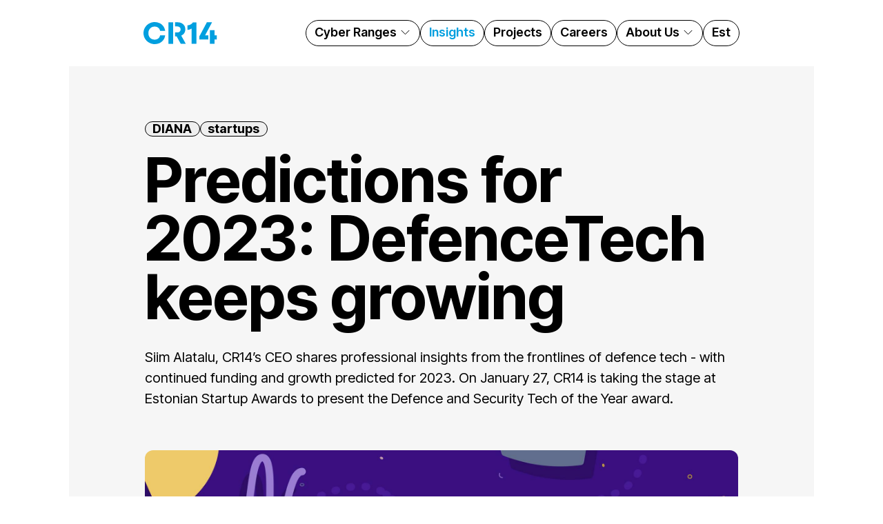

--- FILE ---
content_type: text/html; charset=utf-8
request_url: https://www.cr14.ee/insights/cr14%E2%80%99s-predictions-for-2023-defencetech-keeps-growing/
body_size: 10009
content:
<!DOCTYPE html><html><head><meta charSet="utf-8"/><meta http-equiv="x-ua-compatible" content="ie=edge"/><meta name="viewport" content="width=device-width, initial-scale=1, shrink-to-fit=no"/><meta name="generator" content="Gatsby 5.15.0"/><meta name="theme-color" content="#009fdf"/><meta name="description" content="We are cyberrangers" data-gatsby-head="true"/><meta name="image" content="https://www.cr14.eeimages/CR14.png" data-gatsby-head="true"/><style data-href="/styles.4b068330229b36374869.css" data-identity="gatsby-global-css">@import url(https://fonts.googleapis.com/css2?family=Inter+Tight:wght@400;600;700&display=swap);*,:after,:before{--tw-border-spacing-x:0;--tw-border-spacing-y:0;--tw-translate-x:0;--tw-translate-y:0;--tw-rotate:0;--tw-skew-x:0;--tw-skew-y:0;--tw-scale-x:1;--tw-scale-y:1;--tw-pan-x: ;--tw-pan-y: ;--tw-pinch-zoom: ;--tw-scroll-snap-strictness:proximity;--tw-gradient-from-position: ;--tw-gradient-via-position: ;--tw-gradient-to-position: ;--tw-ordinal: ;--tw-slashed-zero: ;--tw-numeric-figure: ;--tw-numeric-spacing: ;--tw-numeric-fraction: ;--tw-ring-inset: ;--tw-ring-offset-width:0px;--tw-ring-offset-color:#fff;--tw-ring-color:rgba(59,130,246,.5);--tw-ring-offset-shadow:0 0 #0000;--tw-ring-shadow:0 0 #0000;--tw-shadow:0 0 #0000;--tw-shadow-colored:0 0 #0000;--tw-blur: ;--tw-brightness: ;--tw-contrast: ;--tw-grayscale: ;--tw-hue-rotate: ;--tw-invert: ;--tw-saturate: ;--tw-sepia: ;--tw-drop-shadow: ;--tw-backdrop-blur: ;--tw-backdrop-brightness: ;--tw-backdrop-contrast: ;--tw-backdrop-grayscale: ;--tw-backdrop-hue-rotate: ;--tw-backdrop-invert: ;--tw-backdrop-opacity: ;--tw-backdrop-saturate: ;--tw-backdrop-sepia: ;--tw-contain-size: ;--tw-contain-layout: ;--tw-contain-paint: ;--tw-contain-style: }::backdrop{--tw-border-spacing-x:0;--tw-border-spacing-y:0;--tw-translate-x:0;--tw-translate-y:0;--tw-rotate:0;--tw-skew-x:0;--tw-skew-y:0;--tw-scale-x:1;--tw-scale-y:1;--tw-pan-x: ;--tw-pan-y: ;--tw-pinch-zoom: ;--tw-scroll-snap-strictness:proximity;--tw-gradient-from-position: ;--tw-gradient-via-position: ;--tw-gradient-to-position: ;--tw-ordinal: ;--tw-slashed-zero: ;--tw-numeric-figure: ;--tw-numeric-spacing: ;--tw-numeric-fraction: ;--tw-ring-inset: ;--tw-ring-offset-width:0px;--tw-ring-offset-color:#fff;--tw-ring-color:rgba(59,130,246,.5);--tw-ring-offset-shadow:0 0 #0000;--tw-ring-shadow:0 0 #0000;--tw-shadow:0 0 #0000;--tw-shadow-colored:0 0 #0000;--tw-blur: ;--tw-brightness: ;--tw-contrast: ;--tw-grayscale: ;--tw-hue-rotate: ;--tw-invert: ;--tw-saturate: ;--tw-sepia: ;--tw-drop-shadow: ;--tw-backdrop-blur: ;--tw-backdrop-brightness: ;--tw-backdrop-contrast: ;--tw-backdrop-grayscale: ;--tw-backdrop-hue-rotate: ;--tw-backdrop-invert: ;--tw-backdrop-opacity: ;--tw-backdrop-saturate: ;--tw-backdrop-sepia: ;--tw-contain-size: ;--tw-contain-layout: ;--tw-contain-paint: ;--tw-contain-style: }/*
! tailwindcss v3.4.17 | MIT License | https://tailwindcss.com
*/*,:after,:before{border:0 solid #e5e7eb;box-sizing:border-box}:after,:before{--tw-content:""}:host,html{-webkit-text-size-adjust:100%;font-feature-settings:normal;-webkit-tap-highlight-color:transparent;font-family:ui-sans-serif,system-ui,sans-serif,Apple Color Emoji,Segoe UI Emoji,Segoe UI Symbol,Noto Color Emoji;font-variation-settings:normal;line-height:1.5;-moz-tab-size:4;-o-tab-size:4;tab-size:4}body{line-height:inherit;margin:0}hr{border-top-width:1px;color:inherit;height:0}abbr:where([title]){-webkit-text-decoration:underline dotted;text-decoration:underline dotted}h1,h2,h3,h4,h5,h6{font-size:inherit;font-weight:inherit}a{color:inherit;text-decoration:inherit}b,strong{font-weight:bolder}code,kbd,pre,samp{font-feature-settings:normal;font-family:ui-monospace,SFMono-Regular,Menlo,Monaco,Consolas,Liberation Mono,Courier New,monospace;font-size:1em;font-variation-settings:normal}small{font-size:80%}sub,sup{font-size:75%;line-height:0;position:relative;vertical-align:baseline}sub{bottom:-.25em}sup{top:-.5em}table{border-collapse:collapse;border-color:inherit;text-indent:0}button,input,optgroup,select,textarea{font-feature-settings:inherit;color:inherit;font-family:inherit;font-size:100%;font-variation-settings:inherit;font-weight:inherit;letter-spacing:inherit;line-height:inherit;margin:0;padding:0}button,select{text-transform:none}button,input:where([type=button]),input:where([type=reset]),input:where([type=submit]){-webkit-appearance:button;background-color:transparent;background-image:none}:-moz-focusring{outline:auto}:-moz-ui-invalid{box-shadow:none}progress{vertical-align:baseline}::-webkit-inner-spin-button,::-webkit-outer-spin-button{height:auto}[type=search]{-webkit-appearance:textfield;outline-offset:-2px}::-webkit-search-decoration{-webkit-appearance:none}::-webkit-file-upload-button{-webkit-appearance:button;font:inherit}summary{display:list-item}blockquote,dd,dl,figure,h1,h2,h3,h4,h5,h6,hr,p,pre{margin:0}fieldset{margin:0}fieldset,legend{padding:0}menu,ol,ul{list-style:none;margin:0;padding:0}dialog{padding:0}textarea{resize:vertical}input::-moz-placeholder,textarea::-moz-placeholder{color:#9ca3af;opacity:1}input::placeholder,textarea::placeholder{color:#9ca3af;opacity:1}[role=button],button{cursor:pointer}:disabled{cursor:default}audio,canvas,embed,iframe,img,object,svg,video{display:block;vertical-align:middle}img,video{height:auto;max-width:100%}[hidden]:where(:not([hidden=until-found])){display:none}html{color:#fff;font-family:Inter Tight,system-ui,sans-serif}a{color:#009fdf;text-decoration-line:underline}button,h1,h2,h3,h4,h5,h6{font-weight:700}h1{font-size:40px;line-height:40px}h2{font-size:34px;line-height:34px}h3{font-size:28px;line-height:28px}h4{font-size:22px;line-height:22px}a,p,ul{font-size:16px;line-height:24px}ul{list-style:none}ul li{background:url([data-uri]) no-repeat 0 0;background-position:0 .625rem;margin-left:1rem;padding:0 0 .2rem 1.5rem}ol{counter-reset:item}li{display:block}ol li:before{color:#009fdf;content:counters(item,".") " ";counter-increment:item;font-size:1rem;font-weight:700;line-height:1.5rem;padding:1.5rem}table{border-collapse:separate;border-spacing:0;text-align:left}table th{background:#009fdf;color:#fff;font-weight:700}table th,table tr td{height:51px;padding-left:1rem;padding-right:10rem}table tr td:first-child{padding-right:20rem}table td+td{border-left:2px solid #000}table tr:nth-child(odd){background-color:#f7f7f7}table tr:nth-child(2n){background-color:#d5d5d5}table th:first-child{border-top-left-radius:10px}table th:last-child{border-top-right-radius:10px}table tr:last-child td:first-child{border-bottom-left-radius:10px}table tr:last-child td:last-child{border-bottom-right-radius:10px}@media (min-width:768px){h1{font-size:66px;line-height:66px}h2{font-size:44px;line-height:44px}h3{font-size:30px;line-height:30px}}@media (min-width:1024px){h1{font-size:90px;line-height:85px}h2{font-size:60px;line-height:60px}h3{font-size:40px;line-height:40px}h4{font-size:30px}h4,p,ul{line-height:30px}p,ul{font-size:20px}}:where(p,h1,h2,h3,h4,h5,h6){hyphens:auto;overflow-wrap:break-word}:where(pre,code){hyphens:none;overflow-wrap:normal;word-break:normal}button.tag,span.tag{align-items:center;border:1px solid #000;border-radius:51px;display:flex;font-size:14px;font-weight:700;height:1.35rem;line-height:14px;padding:2px .65rem}.btn,button.tag,span.tag{width:-moz-fit-content;width:fit-content}.btn{background-color:#009fdf;border-radius:1.5rem;color:#000;font-size:16px;height:2.625rem;line-height:16px;padding:.75rem 1.25rem .875rem}.btn,.tag{white-space:nowrap}span.tag.footer{border-color:#fff;border-width:0;font-size:24px}span.tag.footer.left{padding-left:0}span.tag.footer.right{padding-right:0}button.tag{padding-bottom:0;padding-top:0}button.tag.active{background-color:#009fdf}div.card{border:1px solid hsla(0,0%,100%,.5);border-radius:10px;padding:1.875rem 1.25rem}@media (min-width:1024px){div.card{min-height:42.5rem;padding:3.75rem}}button.main{background-color:#009fdf;color:#000}button.main.black{background-color:#000;color:#fff}a.button{background-color:#009fdf;border-radius:2rem;display:inline-block;gap:.625rem;padding:.75rem 1.25rem .875rem}a.button,a.pagination,div.pointer{color:#000;font-size:16px;height:2.625rem;line-height:16px;text-decoration:none}a.pagination,div.pointer{align-items:center;border:1px solid #000;border-radius:50%;display:flex;justify-content:center;width:2.625rem}a.pagination.points{border:none;cursor:default;pointer-events:none}a.pagination.selected,div.pointer.selected{background-color:#009fdf;border:none}a.button:hover,button.main:hover,button.tag:hover{background-color:#40b2e0}.carousel-indicators button.bg-black{background-color:#000}a.button.black,button.blackwhite{background-color:#000;color:#fff}a.button.black:hover,button.blackwhite:hover{background-color:#444}a.black-arrow{background:url([data-uri]) no-repeat,#000;background-position:50%;background-repeat:no-repeat;border-radius:50%;color:#fff;height:3.125rem;text-decoration:none;transform:rotate(90deg);transition:.2s ease-in-out;width:3.125rem}@media (min-width:1024px){button.arrow{border:.05rem solid #000;height:2rem;width:2rem}a.button{font-size:20px;gap:.5rem;line-height:20px;padding:.7rem 1.2rem .8rem}a.pagination{height:3rem;width:3rem}a.black-arrow{height:2.625rem;width:2.625rem}button.tag,span.tag{font-size:18px;line-height:18px}}.static{position:static}.fixed{position:fixed}.absolute{position:absolute}.relative{position:relative}.inset-0{inset:0}.bottom-0{bottom:0}.left-0{left:0}.left-\[1\.25rem\]{left:1.25rem}.right-0{right:0}.right-\[1\.25rem\]{right:1.25rem}.top-0{top:0}.top-\[1\.25rem\]{top:1.25rem}.top-\[4rem\]{top:4rem}.-z-10{z-index:-10}.-z-50{z-index:-50}.z-0{z-index:0}.z-20{z-index:20}.z-30{z-index:30}.z-40{z-index:40}.z-50{z-index:50}.z-\[-1\]{z-index:-1}.col-span-2{grid-column:span 2/span 2}.float-left{float:left}.m-\[0\.8rem\]{margin:.8rem}.m-\[2rem\]{margin:2rem}.my-0{margin-bottom:0;margin-top:0}.my-\[5\.625rem\]{margin-bottom:5.625rem;margin-top:5.625rem}.-mb-4{margin-bottom:-1rem}.mb-8{margin-bottom:2rem}.mb-\[0\2c 875rem\]{margin-bottom:0,875rem}.mb-\[0\.875rem\]{margin-bottom:.875rem}.mb-\[2\.125rem\]{margin-bottom:2.125rem}.mb-\[3\.75rem\]{margin-bottom:3.75rem}.mb-\[8\.75rem\]{margin-bottom:8.75rem}.mt-\[0\.375rem\]{margin-top:.375rem}.mt-\[1\.125rem\]{margin-top:1.125rem}.mt-\[1\.25rem\]{margin-top:1.25rem}.mt-\[1\.5rem\]{margin-top:1.5rem}.mt-\[1\.75rem\]{margin-top:1.75rem}.mt-\[1\.875rem\]{margin-top:1.875rem}.mt-\[1rem\]{margin-top:1rem}.mt-\[2rem\]{margin-top:2rem}.mt-\[3\.125rem\]{margin-top:3.125rem}.mt-\[3\.75rem\]{margin-top:3.75rem}.mt-\[5\.125rem\]{margin-top:5.125rem}.mt-\[5\.625rem\]{margin-top:5.625rem}.block{display:block}.flex{display:flex}.grid{display:grid}.hidden{display:none}.aspect-\[9\/12\]{aspect-ratio:9/12}.aspect-\[9\/16\]{aspect-ratio:9/16}.aspect-\[9\/8\]{aspect-ratio:9/8}.aspect-square{aspect-ratio:1/1}.aspect-video{aspect-ratio:16/9}.h-\[0\.063rem\]{height:.063rem}.h-\[100\%\]{height:100%}.h-\[2\.625rem\]{height:2.625rem}.h-\[26\.25rem\]{height:26.25rem}.h-\[3\.375rem\]{height:3.375rem}.h-\[3rem\]{height:3rem}.h-\[5\.125rem\]{height:5.125rem}.h-auto{height:auto}.h-full{height:100%}.max-h-\[16rem\]{max-height:16rem}.min-h-\[20px\]{min-height:20px}.min-h-\[20vh\]{min-height:20vh}.min-h-\[3\.5rem\]{min-height:3.5rem}.min-h-full{min-height:100%}.w-\[100\%\]{width:100%}.w-\[2\.625rem\]{width:2.625rem}.w-auto{width:auto}.w-full{width:100%}.min-w-\[100vw\]{min-width:100vw}.min-w-\[20px\]{min-width:20px}.min-w-\[7rem\]{min-width:7rem}.min-w-full{min-width:100%}.max-w-\[53\.75rem\]{max-width:53.75rem}.max-w-\[85rem\]{max-width:85rem}.basis-1\/2{flex-basis:50%}.basis-1\/3{flex-basis:33.333333%}.basis-1\/4{flex-basis:25%}.basis-2\/3{flex-basis:66.666667%}.basis-3\/4{flex-basis:75%}.-rotate-90{--tw-rotate:-90deg}.-rotate-90,.rotate-180{transform:translate(var(--tw-translate-x),var(--tw-translate-y)) rotate(var(--tw-rotate)) skewX(var(--tw-skew-x)) skewY(var(--tw-skew-y)) scaleX(var(--tw-scale-x)) scaleY(var(--tw-scale-y))}.rotate-180{--tw-rotate:180deg}.rotate-90{--tw-rotate:90deg}.rotate-90,.transform{transform:translate(var(--tw-translate-x),var(--tw-translate-y)) rotate(var(--tw-rotate)) skewX(var(--tw-skew-x)) skewY(var(--tw-skew-y)) scaleX(var(--tw-scale-x)) scaleY(var(--tw-scale-y))}@keyframes bounce{0%,to{animation-timing-function:cubic-bezier(.8,0,1,1);transform:translateY(-25%)}50%{animation-timing-function:cubic-bezier(0,0,.2,1);transform:none}}.animate-bounce{animation:bounce 1s infinite}.grid-cols-1{grid-template-columns:repeat(1,minmax(0,1fr))}.grid-cols-2{grid-template-columns:repeat(2,minmax(0,1fr))}.grid-cols-4{grid-template-columns:repeat(4,minmax(0,1fr))}.flex-row{flex-direction:row}.flex-col{flex-direction:column}.flex-wrap{flex-wrap:wrap}.items-start{align-items:flex-start}.items-end{align-items:flex-end}.items-center{align-items:center}.items-stretch{align-items:stretch}.justify-start{justify-content:flex-start}.justify-end{justify-content:flex-end}.justify-center{justify-content:center}.justify-between{justify-content:space-between}.gap-2{gap:.5rem}.gap-4{gap:1rem}.gap-\[0\.5rem\]{gap:.5rem}.gap-\[0\.625rem\]{gap:.625rem}.gap-\[0\.75rem\]{gap:.75rem}.gap-\[1\.25rem\]{gap:1.25rem}.gap-\[1\.875rem\]{gap:1.875rem}.gap-\[2\.5rem\]{gap:2.5rem}.gap-\[2rem\]{gap:2rem}.gap-\[3\.575rem\]{gap:3.575rem}.gap-\[5rem\]{gap:5rem}.gap-y-2{row-gap:.5rem}.space-x-5>:not([hidden])~:not([hidden]){--tw-space-x-reverse:0;margin-left:calc(1.25rem*(1 - var(--tw-space-x-reverse)));margin-right:calc(1.25rem*var(--tw-space-x-reverse))}.space-y-4>:not([hidden])~:not([hidden]){--tw-space-y-reverse:0;margin-bottom:calc(1rem*var(--tw-space-y-reverse));margin-top:calc(1rem*(1 - var(--tw-space-y-reverse)))}.self-start{align-self:flex-start}.self-center{align-self:center}.overflow-hidden{overflow:hidden}.overflow-x-auto{overflow-x:auto}.overflow-y-auto{overflow-y:auto}.overscroll-contain{overscroll-behavior:contain}.whitespace-nowrap{white-space:nowrap}.rounded-\[0\.375rem\]{border-radius:.375rem}.rounded-\[10px\]{border-radius:10px}.rounded-\[50\%\]{border-radius:50%}.rounded-full{border-radius:9999px}.rounded-lg{border-radius:.5rem}.rounded-xl{border-radius:.75rem}.rounded-b-\[0\.625rem\]{border-bottom-left-radius:.625rem;border-bottom-right-radius:.625rem}.border{border-width:1px}.border-\[0\.125rem\]{border-width:.125rem}.border-solid{border-style:solid}.border-none{border-style:none}.border-black{--tw-border-opacity:1;border-color:rgb(0 0 0/var(--tw-border-opacity,1))}.border-white\/\[\.33\]{border-color:hsla(0,0%,100%,.33)}.bg-background{--tw-bg-opacity:1;background-color:rgb(246 246 246/var(--tw-bg-opacity,1))}.bg-black{--tw-bg-opacity:1;background-color:rgb(0 0 0/var(--tw-bg-opacity,1))}.bg-primary{--tw-bg-opacity:1;background-color:rgb(0 159 223/var(--tw-bg-opacity,1))}.bg-transparent{background-color:transparent}.bg-white{--tw-bg-opacity:1;background-color:rgb(255 255 255/var(--tw-bg-opacity,1))}.bg-white\/40{background-color:hsla(0,0%,100%,.4)}.bg-\[url\(\"\.\.\/images\/button-arrow\.svg\"\)\]{background-image:url([data-uri])}.bg-\[url\(\"\.\.\/images\/footer\.webp\"\)\]{background-image:url(/static/footer-f43ab34c1b58e29ae9f4d1d0655c84c3.webp)}.bg-\[url\(\"\.\.\/images\/ranges-mobile-landing\.png\"\)\]{background-image:url(/static/ranges-mobile-landing-10045af8d1bd4ac48560a0e293dd25a2.png)}.bg-\[url\(\'\.\.\/images\/document\.svg\'\)\]{background-image:url([data-uri])}.bg-\[url\(\'\.\.\/images\/menu-icon\.svg\'\)\]{background-image:url([data-uri])}.bg-\[url\(\'\.\.\/images\/remove\.svg\'\)\]{background-image:url([data-uri])}.bg-\[url\(\'\.\.\/images\/tag-arrow\.svg\'\)\]{background-image:url([data-uri])}.bg-gradient-to-b{background-image:linear-gradient(to bottom,var(--tw-gradient-stops))}.bg-gradient-to-br{background-image:linear-gradient(to bottom right,var(--tw-gradient-stops))}.bg-gradient-to-r{background-image:linear-gradient(to right,var(--tw-gradient-stops))}.bg-gradient-to-t{background-image:linear-gradient(to top,var(--tw-gradient-stops))}.bg-gradient-to-tr{background-image:linear-gradient(to top right,var(--tw-gradient-stops))}.from-black{--tw-gradient-from:#000 var(--tw-gradient-from-position);--tw-gradient-to:transparent var(--tw-gradient-to-position);--tw-gradient-stops:var(--tw-gradient-from),var(--tw-gradient-to)}.from-classified-cr{--tw-gradient-from:#cd3b18 var(--tw-gradient-from-position);--tw-gradient-to:rgba(205,59,24,0) var(--tw-gradient-to-position);--tw-gradient-stops:var(--tw-gradient-from),var(--tw-gradient-to)}.from-national-cr{--tw-gradient-from:#009fdf var(--tw-gradient-from-position);--tw-gradient-to:rgba(0,159,223,0) var(--tw-gradient-to-position);--tw-gradient-stops:var(--tw-gradient-from),var(--tw-gradient-to)}.from-nato-cr{--tw-gradient-from:#172179 var(--tw-gradient-from-position);--tw-gradient-to:rgba(23,33,121,0) var(--tw-gradient-to-position);--tw-gradient-stops:var(--tw-gradient-from),var(--tw-gradient-to)}.from-open-cr{--tw-gradient-from:#20d296 var(--tw-gradient-from-position);--tw-gradient-to:rgba(32,210,150,0) var(--tw-gradient-to-position);--tw-gradient-stops:var(--tw-gradient-from),var(--tw-gradient-to)}.from-primary{--tw-gradient-from:#009fdf var(--tw-gradient-from-position);--tw-gradient-to:rgba(0,159,223,0) var(--tw-gradient-to-position);--tw-gradient-stops:var(--tw-gradient-from),var(--tw-gradient-to)}.from-40\%{--tw-gradient-from-position:40%}.via-transparent{--tw-gradient-to:transparent var(--tw-gradient-to-position);--tw-gradient-stops:var(--tw-gradient-from),transparent var(--tw-gradient-via-position),var(--tw-gradient-to)}.to-black{--tw-gradient-to:#000 var(--tw-gradient-to-position)}.to-primary\/\[\.8\]{--tw-gradient-to:rgba(0,159,223,.8) var(--tw-gradient-to-position)}.to-transparent{--tw-gradient-to:transparent var(--tw-gradient-to-position)}.bg-contain{background-size:contain}.bg-cover{background-size:cover}.bg-center{background-position:50%}.bg-no-repeat{background-repeat:no-repeat}.object-contain{-o-object-fit:contain;object-fit:contain}.object-cover{-o-object-fit:cover;object-fit:cover}.p-0{padding:0}.p-\[1\.25rem\]{padding:1.25rem}.p-\[1\.5rem\]{padding:1.5rem}.p-\[1rem\]{padding:1rem}.p-\[3\.75rem\]{padding:3.75rem}.p-\[5rem\]{padding:5rem}.px-0{padding-left:0;padding-right:0}.px-\[1\.25rem\]{padding-left:1.25rem;padding-right:1.25rem}.py-\[1\.875rem\]{padding-bottom:1.875rem;padding-top:1.875rem}.py-\[5\.625rem\]{padding-bottom:5.625rem;padding-top:5.625rem}.pb-\[1\.875rem\]{padding-bottom:1.875rem}.pb-\[10rem\]{padding-bottom:10rem}.pb-\[1rem\]{padding-bottom:1rem}.pb-\[2\.5rem\]{padding-bottom:2.5rem}.pb-\[5\.625rem\]{padding-bottom:5.625rem}.pb-\[5rem\]{padding-bottom:5rem}.pb-\[8\.75rem\]{padding-bottom:8.75rem}.pl-\[1\.25rem\]{padding-left:1.25rem}.pr-\[1\.25rem\]{padding-right:1.25rem}.pt-\[1\.25rem\]{padding-top:1.25rem}.pt-\[1\.875rem\]{padding-top:1.875rem}.pt-\[1rem\]{padding-top:1rem}.pt-\[2\.5rem\]{padding-top:2.5rem}.pt-\[2\.875rem\]{padding-top:2.875rem}.pt-\[3\.125rem\]{padding-top:3.125rem}.pt-\[3\.5rem\]{padding-top:3.5rem}.pt-\[5\.125rem\]{padding-top:5.125rem}.pt-\[5\.625rem\]{padding-top:5.625rem}.pt-\[5rem\]{padding-top:5rem}.pt-\[6\.375rem\]{padding-top:6.375rem}.text-center{text-align:center}.text-justify{text-align:justify}.text-\[1rem\]{font-size:1rem}.text-\[2\.125rem\]{font-size:2.125rem}.text-\[5\.625rem\]{font-size:5.625rem}.text-base{font-size:1rem;line-height:1.5rem}.font-semibold{font-weight:600}.leading-\[1rem\]{line-height:1rem}.leading-\[2\.125rem\]{line-height:2.125rem}.leading-\[5\.313rem\]{line-height:5.313rem}.text-black{--tw-text-opacity:1;color:rgb(0 0 0/var(--tw-text-opacity,1))}.text-primary{--tw-text-opacity:1;color:rgb(0 159 223/var(--tw-text-opacity,1))}.text-white{--tw-text-opacity:1;color:rgb(255 255 255/var(--tw-text-opacity,1))}.no-underline{text-decoration-line:none}.opacity-0{opacity:0}.opacity-40{opacity:.4}.shadow-sm{--tw-shadow:0 1px 2px 0 rgba(0,0,0,.05);--tw-shadow-colored:0 1px 2px 0 var(--tw-shadow-color);box-shadow:var(--tw-ring-offset-shadow,0 0 #0000),var(--tw-ring-shadow,0 0 #0000),var(--tw-shadow)}.filter{filter:var(--tw-blur) var(--tw-brightness) var(--tw-contrast) var(--tw-grayscale) var(--tw-hue-rotate) var(--tw-invert) var(--tw-saturate) var(--tw-sepia) var(--tw-drop-shadow)}.transition{transition-duration:.15s;transition-property:color,background-color,border-color,text-decoration-color,fill,stroke,opacity,box-shadow,transform,filter,backdrop-filter;transition-timing-function:cubic-bezier(.4,0,.2,1)}.transition-transform{transition-duration:.15s;transition-property:transform;transition-timing-function:cubic-bezier(.4,0,.2,1)}.full-filter{background:linear-gradient(270deg,transparent,#000)}hr.vertical.black{border-left:1px solid #000}div.career-content p,div.career-content ul,div.event-content p,div.insight-content p{margin-bottom:1em}div.career-content{margin-left:-1.25rem;margin-right:-1.25rem;overflow-y:auto;padding-left:1.25rem;padding-right:1.25rem}@media (min-width:1024px){div.career-content{margin-left:-3.75rem;margin-right:-3.75rem;overflow-y:auto;padding-left:3.75rem;padding-right:3.75rem}}.last\:hidden:last-child{display:none}.hover\:text-primary:hover{--tw-text-opacity:1;color:rgb(0 159 223/var(--tw-text-opacity,1))}.hover\:opacity-90:hover{opacity:.9}.hover\:drop-shadow-lg:hover{--tw-drop-shadow:drop-shadow(0 10px 8px rgba(0,0,0,.04)) drop-shadow(0 4px 3px rgba(0,0,0,.1));filter:var(--tw-blur) var(--tw-brightness) var(--tw-contrast) var(--tw-grayscale) var(--tw-hue-rotate) var(--tw-invert) var(--tw-saturate) var(--tw-sepia) var(--tw-drop-shadow)}.group:hover .group-hover\:text-primary{--tw-text-opacity:1;color:rgb(0 159 223/var(--tw-text-opacity,1))}@media (min-width:768px){.md\:mx-\[5rem\]{margin-left:5rem;margin-right:5rem}.md\:text-lg{font-size:1.125rem;line-height:1.75rem}}@media (min-width:1024px){.lg\:visible{visibility:visible}.lg\:invisible{visibility:hidden}.lg\:absolute{position:absolute}.lg\:-left-\[5rem\]{left:-5rem}.lg\:-right-\[7rem\]{right:-7rem}.lg\:left-\[10rem\]{left:10rem}.lg\:right-\[12rem\]{right:12rem}.lg\:top-0{top:0}.lg\:top-\[6rem\]{top:6rem}.lg\:col-span-1{grid-column:span 1/span 1}.lg\:my-\[8\.75rem\]{margin-bottom:8.75rem;margin-top:8.75rem}.lg\:mb-12{margin-bottom:3rem}.lg\:mb-\[1\.25rem\]{margin-bottom:1.25rem}.lg\:ml-\[3\.75rem\]{margin-left:3.75rem}.lg\:mt-0{margin-top:0}.lg\:mt-1{margin-top:.25rem}.lg\:mt-\[0\.625rem\]{margin-top:.625rem}.lg\:mt-\[1\.5rem\]{margin-top:1.5rem}.lg\:mt-\[1\.875rem\]{margin-top:1.875rem}.lg\:mt-\[3\.75rem\]{margin-top:3.75rem}.lg\:mt-\[5rem\]{margin-top:5rem}.lg\:mt-\[7\.5rem\]{margin-top:7.5rem}.lg\:mt-\[7\.8rem\]{margin-top:7.8rem}.lg\:mt-\[8\.75rem\]{margin-top:8.75rem}.lg\:block{display:block}.lg\:inline{display:inline}.lg\:flex{display:flex}.lg\:grid{display:grid}.lg\:hidden{display:none}.lg\:aspect-video{aspect-ratio:16/9}.lg\:h-\[44\.375rem\]{height:44.375rem}.lg\:h-\[6rem\]{height:6rem}.lg\:h-auto{height:auto}.lg\:min-h-\[4rem\]{min-height:4rem}.lg\:w-auto{width:auto}.lg\:max-w-\[33\.75rem\]{max-width:33.75rem}.lg\:max-w-\[40rem\]{max-width:40rem}.lg\:basis-1\/2{flex-basis:50%}.lg\:grid-cols-2{grid-template-columns:repeat(2,minmax(0,1fr))}.lg\:grid-cols-4{grid-template-columns:repeat(4,minmax(0,1fr))}.lg\:flex-row{flex-direction:row}.lg\:flex-row-reverse{flex-direction:row-reverse}.lg\:flex-col{flex-direction:column}.lg\:items-center{align-items:center}.lg\:justify-start{justify-content:flex-start}.lg\:justify-end{justify-content:flex-end}.lg\:justify-between{justify-content:space-between}.lg\:gap-\[0\.625rem\]{gap:.625rem}.lg\:gap-\[1\.5rem\]{gap:1.5rem}.lg\:gap-\[1\.875rem\]{gap:1.875rem}.lg\:gap-\[2\.6rem\]{gap:2.6rem}.lg\:gap-\[3\.75rem\]{gap:3.75rem}.lg\:gap-\[5rem\]{gap:5rem}.lg\:self-start{align-self:flex-start}.lg\:self-end{align-self:flex-end}.lg\:rounded-\[0\.5rem\]{border-radius:.5rem}.lg\:rounded-\[3\.188rem\]{border-radius:3.188rem}.lg\:rounded-lg{border-radius:.5rem}.lg\:border-\[0\.063rem\]{border-width:.063rem}.lg\:border-solid{border-style:solid}.lg\:border-black{--tw-border-opacity:1;border-color:rgb(0 0 0/var(--tw-border-opacity,1))}.lg\:bg-\[url\(\"\.\.\/images\/ranges-desktop-landing\.webp\"\)\]{background-image:url(/static/ranges-desktop-landing-6d7df036e94695de4ba7090c2d8bd67a.webp)}.lg\:bg-\[url\(\'\.\.\/images\/tag-arrow\.svg\'\)\]{background-image:url([data-uri])}.lg\:bg-center{background-position:50%}.lg\:bg-no-repeat{background-repeat:no-repeat}.lg\:object-contain{-o-object-fit:contain;object-fit:contain}.lg\:p-\[3\.75rem\]{padding:3.75rem}.lg\:p-\[4rem\]{padding:4rem}.lg\:px-\[0\.75rem\]{padding-left:.75rem;padding-right:.75rem}.lg\:py-\[3\.125rem\]{padding-bottom:3.125rem;padding-top:3.125rem}.lg\:py-\[3\.75rem\]{padding-bottom:3.75rem;padding-top:3.75rem}.lg\:py-\[8\.75rem\]{padding-bottom:8.75rem;padding-top:8.75rem}.lg\:pb-0{padding-bottom:0}.lg\:pb-\[0\.313rem\]{padding-bottom:.313rem}.lg\:pb-\[2\.5rem\]{padding-bottom:2.5rem}.lg\:pb-\[3\.575rem\]{padding-bottom:3.575rem}.lg\:pb-\[3\.75rem\]{padding-bottom:3.75rem}.lg\:pb-\[8\.75rem\]{padding-bottom:8.75rem}.lg\:pl-\[0\.75rem\]{padding-left:.75rem}.lg\:pl-\[5rem\]{padding-left:5rem}.lg\:pl-\[6\.25rem\]{padding-left:6.25rem}.lg\:pr-\[0\.575rem\]{padding-right:.575rem}.lg\:pr-\[3\.75rem\]{padding-right:3.75rem}.lg\:pr-\[5rem\]{padding-right:5rem}.lg\:pr-\[6\.25rem\]{padding-right:6.25rem}.lg\:pt-0{padding-top:0}.lg\:pt-\[0\.188rem\]{padding-top:.188rem}.lg\:pt-\[3\.575rem\]{padding-top:3.575rem}.lg\:pt-\[3\.75rem\]{padding-top:3.75rem}.lg\:pt-\[6\.25rem\]{padding-top:6.25rem}.lg\:pt-\[6rem\]{padding-top:6rem}.lg\:pt-\[8\.75rem\]{padding-top:8.75rem}.lg\:text-\[1\.625rem\]{font-size:1.625rem}.lg\:text-\[2rem\]{font-size:2rem}.lg\:text-\[3\.1rem\]{font-size:3.1rem}.lg\:text-\[5rem\]{font-size:5rem}.lg\:text-lg{font-size:1.125rem;line-height:1.75rem}.lg\:text-xl{font-size:1.25rem;line-height:1.75rem}.lg\:leading-\[1\.625rem\]{line-height:1.625rem}.lg\:leading-\[3\.2rem\]{line-height:3.2rem}.lg\:leading-\[4\.95rem\]{line-height:4.95rem}.lg\:half-filter{background:linear-gradient(270deg,transparent,rgba(0,0,0,.5))}hr.lg\:vertical{border:none;border-left:1px solid #fff;display:inline;width:1px}hr.lg\:vertical.black{border-left:1px solid #000}.lg\:hover\:text-black:hover{--tw-text-opacity:1;color:rgb(0 0 0/var(--tw-text-opacity,1))}.group:hover .lg\:group-hover\:visible{visibility:visible}.group:hover .lg\:group-hover\:block{display:block}.group:hover .lg\:group-hover\:flex{display:flex}.group:hover .lg\:group-hover\:rotate-180{--tw-rotate:180deg;transform:translate(var(--tw-translate-x),var(--tw-translate-y)) rotate(var(--tw-rotate)) skewX(var(--tw-skew-x)) skewY(var(--tw-skew-y)) scaleX(var(--tw-scale-x)) scaleY(var(--tw-scale-y))}}@media (min-width:1280px){.xl\:-left-\[8rem\]{left:-8rem}.xl\:-right-\[8rem\]{right:-8rem}.xl\:left-\[13rem\]{left:13rem}.xl\:right-\[13rem\]{right:13rem}.xl\:gap-\[4\.5rem\]{gap:4.5rem}.xl\:pl-\[12\.5rem\]{padding-left:12.5rem}.xl\:pr-\[12\.5rem\]{padding-right:12.5rem}.xl\:text-6xl{font-size:3.75rem;line-height:1}.xl\:text-\[1\.875rem\]{font-size:1.875rem}.xl\:text-\[5\.625rem\]{font-size:5.625rem}.xl\:text-xl{font-size:1.25rem;line-height:1.75rem}.xl\:leading-\[1\.875rem\]{line-height:1.875rem}.xl\:leading-\[5\.313rem\]{line-height:5.313rem}}@media (min-width:1536px){.\32xl\:-left-\[12\.5rem\]{left:-12.5rem}.\32xl\:-right-\[12\.5rem\]{right:-12.5rem}.\32xl\:left-\[17\.5rem\]{left:17.5rem}.\32xl\:right-\[17\.5rem\]{right:17.5rem}.\32xl\:gap-\[1\.5rem\]{gap:1.5rem}.\32xl\:gap-\[5\.625rem\]{gap:5.625rem}.\32xl\:pb-\[15rem\]{padding-bottom:15rem}.\32xl\:pb-\[18rem\]{padding-bottom:18rem}}code[class*=language-],pre[class*=language-]{word-wrap:normal;background:none;color:#000;font-family:Consolas,Monaco,Andale Mono,Ubuntu Mono,monospace;font-size:1em;hyphens:none;line-height:1.5;-moz-tab-size:4;-o-tab-size:4;tab-size:4;text-align:left;text-shadow:0 1px #fff;white-space:pre;word-break:normal;word-spacing:normal}code[class*=language-] ::-moz-selection,code[class*=language-]::-moz-selection,pre[class*=language-] ::-moz-selection,pre[class*=language-]::-moz-selection{background:#b3d4fc;text-shadow:none}code[class*=language-] ::selection,code[class*=language-]::selection,pre[class*=language-] ::selection,pre[class*=language-]::selection{background:#b3d4fc;text-shadow:none}@media print{code[class*=language-],pre[class*=language-]{text-shadow:none}}pre[class*=language-]{margin:.5em 0;overflow:auto;padding:1em}:not(pre)>code[class*=language-],pre[class*=language-]{background:#f5f2f0}:not(pre)>code[class*=language-]{border-radius:.3em;padding:.1em;white-space:normal}.token.cdata,.token.comment,.token.doctype,.token.prolog{color:#708090}.token.punctuation{color:#999}.token.namespace{opacity:.7}.token.boolean,.token.constant,.token.deleted,.token.number,.token.property,.token.symbol,.token.tag{color:#905}.token.attr-name,.token.builtin,.token.char,.token.inserted,.token.selector,.token.string{color:#690}.language-css .token.string,.style .token.string,.token.entity,.token.operator,.token.url{background:hsla(0,0%,100%,.5);color:#9a6e3a}.token.atrule,.token.attr-value,.token.keyword{color:#07a}.token.class-name,.token.function{color:#dd4a68}.token.important,.token.regex,.token.variable{color:#e90}.token.bold,.token.important{font-weight:700}.token.italic{font-style:italic}.token.entity{cursor:help}</style><style>.gatsby-image-wrapper{position:relative;overflow:hidden}.gatsby-image-wrapper picture.object-fit-polyfill{position:static!important}.gatsby-image-wrapper img{bottom:0;height:100%;left:0;margin:0;max-width:none;padding:0;position:absolute;right:0;top:0;width:100%;object-fit:cover}.gatsby-image-wrapper [data-main-image]{opacity:0;transform:translateZ(0);transition:opacity .25s linear;will-change:opacity}.gatsby-image-wrapper-constrained{display:inline-block;vertical-align:top}</style><noscript><style>.gatsby-image-wrapper noscript [data-main-image]{opacity:1!important}.gatsby-image-wrapper [data-placeholder-image]{opacity:0!important}</style></noscript><script type="module">const e="undefined"!=typeof HTMLImageElement&&"loading"in HTMLImageElement.prototype;e&&document.body.addEventListener("load",(function(e){const t=e.target;if(void 0===t.dataset.mainImage)return;if(void 0===t.dataset.gatsbyImageSsr)return;let a=null,n=t;for(;null===a&&n;)void 0!==n.parentNode.dataset.gatsbyImageWrapper&&(a=n.parentNode),n=n.parentNode;const o=a.querySelector("[data-placeholder-image]"),r=new Image;r.src=t.currentSrc,r.decode().catch((()=>{})).then((()=>{t.style.opacity=1,o&&(o.style.opacity=0,o.style.transition="opacity 500ms linear")}))}),!0);</script><link rel="alternate" type="application/rss+xml" title="CR14 homepage RSS Feed" href="/rss.xml"/><link rel="icon" href="/favicon-32x32.png?v=4ce8114cad9bf2db45cd8171a15c20d3" type="image/png"/><link rel="manifest" href="/manifest.webmanifest" crossorigin="anonymous"/><link rel="apple-touch-icon" sizes="48x48" href="/icons/icon-48x48.png?v=4ce8114cad9bf2db45cd8171a15c20d3"/><link rel="apple-touch-icon" sizes="72x72" href="/icons/icon-72x72.png?v=4ce8114cad9bf2db45cd8171a15c20d3"/><link rel="apple-touch-icon" sizes="96x96" href="/icons/icon-96x96.png?v=4ce8114cad9bf2db45cd8171a15c20d3"/><link rel="apple-touch-icon" sizes="144x144" href="/icons/icon-144x144.png?v=4ce8114cad9bf2db45cd8171a15c20d3"/><link rel="apple-touch-icon" sizes="192x192" href="/icons/icon-192x192.png?v=4ce8114cad9bf2db45cd8171a15c20d3"/><link rel="apple-touch-icon" sizes="256x256" href="/icons/icon-256x256.png?v=4ce8114cad9bf2db45cd8171a15c20d3"/><link rel="apple-touch-icon" sizes="384x384" href="/icons/icon-384x384.png?v=4ce8114cad9bf2db45cd8171a15c20d3"/><link rel="apple-touch-icon" sizes="512x512" href="/icons/icon-512x512.png?v=4ce8114cad9bf2db45cd8171a15c20d3"/><title data-gatsby-head="true">CR14 Insight</title><link rel="icon" type="image/x-icon" href="/images/CR14.png" data-gatsby-head="true"/></head><body><div id="___gatsby"><div style="outline:none" tabindex="-1" id="gatsby-focus-wrapper"></div><div id="gatsby-announcer" style="position:absolute;top:0;width:1px;height:1px;padding:0;overflow:hidden;clip:rect(0, 0, 0, 0);white-space:nowrap;border:0" aria-live="assertive" aria-atomic="true"></div></div><script id="gatsby-script-loader">/*<![CDATA[*/window.pagePath="/insights/cr14’s-predictions-for-2023-defencetech-keeps-growing/";/*]]>*/</script><!-- slice-start id="_gatsby-scripts-1" -->
          <script
            id="gatsby-chunk-mapping"
          >
            window.___chunkMapping="{\"app\":[\"/app-e3c2febe12de151b25a5.js\"],\"component---src-pages-404-tsx\":[\"/component---src-pages-404-tsx-02f378f687bd57b7ecf6.js\"],\"component---src-pages-about-us-tsx\":[\"/component---src-pages-about-us-tsx-28770c59ceae17eef73d.js\"],\"component---src-pages-index-tsx\":[\"/component---src-pages-index-tsx-0ce61b70f2a4d8acfdb5.js\"],\"component---src-pages-marketing-tsx\":[\"/component---src-pages-marketing-tsx-d64b79260280481853ea.js\"],\"component---src-pages-projects-tsx\":[\"/component---src-pages-projects-tsx-dd7dfe6cdabd39c9a7e5.js\"],\"component---src-pages-ranges-tsx\":[\"/component---src-pages-ranges-tsx-73001ca18b6fcb94b3db.js\"],\"component---src-templates-insight-list-template-tsx\":[\"/component---src-templates-insight-list-template-tsx-45116ea25df1a6badf68.js\"],\"component---src-templates-insight-template-tsx\":[\"/component---src-templates-insight-template-tsx-e94ed93458782dd33f88.js\"]}";
          </script>
        <script>window.___webpackCompilationHash="9702230d8a7a78b0814c";</script><script src="/webpack-runtime-27cc168b6c508b6b3441.js" async></script><script src="/framework-647153102893cffe9a5c.js" async></script><script src="/app-e3c2febe12de151b25a5.js" async></script><!-- slice-end id="_gatsby-scripts-1" --><!-- Cloudflare Pages Analytics --><script defer src='https://static.cloudflareinsights.com/beacon.min.js' data-cf-beacon='{"token": "3a6a5342034f482482e6a7cb364064e3"}'></script><!-- Cloudflare Pages Analytics --></body></html>

--- FILE ---
content_type: application/javascript
request_url: https://www.cr14.ee/commons-63ab751a2da5583e1d33.js
body_size: 7856
content:
(self.webpackChunkgatsby_starter_blog=self.webpackChunkgatsby_starter_blog||[]).push([[223],{2232:function(e,t,l){"use strict";var M=l(4994);t.__esModule=!0,t.useI18next=void 0;var a=M(l(4634)),r=l(2389),n=l(6540),i=l(4794),g=l(3064),N=l(3773);t.useI18next=function(e,t){var l=(0,r.useTranslation)(e,t),M=l.i18n,u=l.t,c=l.ready,j=(0,n.useContext)(g.I18nextContext),D=j.routed,o=j.defaultLanguage,I=j.generateDefaultLanguagePage,m=function(e){return I||e!==o?"/"+e:""};return(0,a.default)({},j,{i18n:M,t:u,ready:c,navigate:function(e,t){var l=m(j.language),M=D?""+l+e:""+e;return(0,i.navigate)(M,t)},changeLanguage:function(e,t,l){var M=""+m(e)+(t||function(e){if(!D)return e;var t=e.indexOf("/",1);return e.substring(t)}(window.location.pathname))+window.location.search;return localStorage.setItem(N.LANGUAGE_KEY,e),(0,i.navigate)(M,l)}})}},3514:function(e,t,l){"use strict";var M=l(4994);t.__esModule=!0,t.Link=void 0;var a=M(l(4634)),r=M(l(4893)),n=function(e,t){if(!t&&e&&e.__esModule)return e;if(null===e||"object"!=typeof e&&"function"!=typeof e)return{default:e};var l=c(t);if(l&&l.has(e))return l.get(e);var M={},a=Object.defineProperty&&Object.getOwnPropertyDescriptor;for(var r in e)if("default"!==r&&Object.prototype.hasOwnProperty.call(e,r)){var n=a?Object.getOwnPropertyDescriptor(e,r):null;n&&(n.get||n.set)?Object.defineProperty(M,r,n):M[r]=e[r]}M.default=e,l&&l.set(e,M);return M}(l(6540)),i=l(3064),g=l(4794),N=l(3773),u=["language","to","onClick"];function c(e){if("function"!=typeof WeakMap)return null;var t=new WeakMap,l=new WeakMap;return(c=function(e){return e?l:t})(e)}var j=n.default.forwardRef(function(e,t){var l=e.language,M=e.to,c=e.onClick,j=(0,r.default)(e,u),D=(0,n.useContext)(i.I18nextContext),o=l||D.language,I=""+function(e){return D.generateDefaultLanguagePage||e!==D.defaultLanguage?"/"+e:""}(o)+M;return n.default.createElement(g.Link,(0,a.default)({},j,{to:I,innerRef:t,hrefLang:o,onClick:function(e){l&&localStorage.setItem(N.LANGUAGE_KEY,l),c&&c(e)}}))});t.Link=j},4755:function(e,t,l){e.exports=l(9384)},5951:function(e,t){"use strict";t.A="[data-uri]"},7990:function(e,t,l){"use strict";l.d(t,{A:function(){return n}});var M=l(6540),a=l(4794);var r=()=>(0,a.useStaticQuery)("1946181227").site.siteMetadata;var n=e=>{let{title:t,description:l,children:a}=e;const{title:n,description:i,image:g,siteUrl:N}=r(),u={title:t||n,description:l||i,image:`${N}${g}`};return M.createElement(M.Fragment,null,M.createElement("title",null,u.title),M.createElement("meta",{name:"description",content:u.description}),M.createElement("meta",{name:"image",content:u.image}),M.createElement("link",{rel:"icon",type:"image/x-icon",href:`/${g}`}),a)}},9384:function(e,t,l){"use strict";t.__esModule=!0;var M=l(2389);Object.keys(M).forEach(function(e){"default"!==e&&"__esModule"!==e&&(e in t&&t[e]===M[e]||(t[e]=M[e]))});var a=l(3064);Object.keys(a).forEach(function(e){"default"!==e&&"__esModule"!==e&&(e in t&&t[e]===a[e]||(t[e]=a[e]))});var r=l(2232);Object.keys(r).forEach(function(e){"default"!==e&&"__esModule"!==e&&(e in t&&t[e]===r[e]||(t[e]=r[e]))});var n=l(3514);Object.keys(n).forEach(function(e){"default"!==e&&"__esModule"!==e&&(e in t&&t[e]===n[e]||(t[e]=n[e]))})},9622:function(e,t,l){"use strict";l.d(t,{A:function(){return o}});var M=l(4794),a=l(6540),r=l(4755),n="[data-uri]";const i=e=>{let{title:t,children:l,alignment:M="left"}=e;return a.createElement("div",{className:"flex flex-col"},"right"===M&&a.createElement("span",{className:"tag footer text-white right"},t),"left"===M&&a.createElement("span",{className:"tag footer text-white left"},t),a.createElement("div",{className:"mt-[1.25rem] lg:mt-[1.5rem]"},l))};var g=e=>{let{location:t}=e;const{t:l}=(0,r.useI18next)(),M=[{title:l("Cyber Ranges"),link:"/ranges"},{title:l("Insights"),link:"/insights"},{title:l("About Us"),link:"/about-us"},{title:l("Careers"),link:"https://cr14.teamdash.com/p/job/20eH77Ul",trueLink:!0,newTab:!0}],g=a.createElement(i,{alignment:"right",title:l("Our Social Media")},a.createElement("div",{className:"flex lg:justify-end"},a.createElement("a",{className:"text-white hover:text-primary no-underline",href:"https://www.linkedin.com/company/cr14"},a.createElement("h4",null,"LinkedIn"))));return a.createElement("div",{className:'relative bg-[url("../images/footer.webp")] bg-cover lg:rounded-[0.5rem]'},a.createElement("div",{className:"absolute top-0 left-0 w-full h-full lg:rounded-[0.5rem]"}),a.createElement("div",{className:"absolute bottom-0 left-0 w-full h-[100%] bg-gradient-to-t from-black via-transparent to-black lg:rounded-[0.5rem]"}),a.createElement("div",{className:"absolute bottom-0 left-0 w-full h-[100%] bg-gradient-to-tr from-black via-transparent to-black lg:rounded-[0.5rem]"}),a.createElement("div",{className:"absolute bottom-0 left-0 w-full h-[100%] bg-gradient-to-br from-black via-transparent to-black lg:rounded-[0.5rem]"}),a.createElement("div",{className:"relative pt-[3.125rem] pl-[1.25rem] pr-[1.25rem] lg:pt-[6.25rem] lg:pr-[6.25rem] lg:pl-[6.25rem] xl:pr-[12.5rem] xl:pl-[12.5rem]"},a.createElement("div",{className:"flex flex-col justify-start lg:flex-row lg:justify-between items-start"},a.createElement("h2",{className:"lg:max-w-[40rem]"},a.createElement(r.Trans,null,"Creating a safe digital future by cooperating with public and private sectors")),a.createElement("a",{href:"https://cr14.teamdash.com/p/job/20eH77Ul",className:"button bg-primary lg:self-end mt-[1rem] flex items-center font-semibold min-w-[7rem] text-center",target:"_blank",rel:"noopener noreferrer"},a.createElement(r.Trans,null,"Join us"))),a.createElement("hr",{className:"mt-[3.125rem] lg:mt-[5rem] opacity-0"}),a.createElement("div",{className:"flex flex-col lg:flex-row pt-[2.5rem] pb-[2.5rem] lg:pt-[3.75rem] lg:pb-[3.75rem] lg:justify-between"},a.createElement("div",{className:"flex flex-col lg:flex-row gap-[2.5rem] lg:gap-[2.6rem] xl:gap-[4.5rem] 2xl:gap-[5.625rem]"},a.createElement("div",{className:"h-full flex"},a.createElement("img",{src:n,alt:"CR14 logo",className:"lg:self-start lg:object-contain",loading:"lazy"})),a.createElement(i,{title:l("Contact")},a.createElement("div",null,a.createElement("p",{className:"font-semibold"},a.createElement(r.Trans,null,"Foundation CR14")),a.createElement("p",null,a.createElement(r.Trans,null,"Company code"),": 90015175"),a.createElement("p",null,a.createElement(r.Trans,null,"VAT")," EE102380479"),a.createElement("p",null,"Rävala pst 14, Tallinn, 10143, Estonia"),a.createElement("p",null,"info[at]cr14.ee"))),a.createElement("div",{className:"hidden lg:block"},a.createElement(i,{title:l("Navigate")},a.createElement("div",{className:"flex flex-col gap-[0.75rem]"},M.map(e=>{let{title:l,link:M,trueLink:n,newTab:i}=e;return M?n?a.createElement("a",{key:l,className:"text-white hover:text-primary no-underline",href:M,target:i?"_blank":void 0,rel:i?"noopener noreferrer":void 0},a.createElement("h4",{className:"lg:text-[1.625rem] lg:leading-[1.625rem] xl:text-[1.875rem] xl:leading-[1.875rem]"},l)):a.createElement(r.Link,{key:l,className:(t.pathname.includes(M)?"text-primary":"text-white hover:text-primary")+" no-underline",to:M},a.createElement("h4",{className:"lg:text-[1.625rem] lg:leading-[1.625rem] xl:text-[1.875rem] xl:leading-[1.875rem]"},l)):null})))),a.createElement("div",{className:"block lg:hidden"},g)),a.createElement("div",{className:"hidden lg:block"},g)),a.createElement("hr",{className:"opacity-40"})))};var N=e=>{let{links:t,location:l}=e;const{changeLanguage:M}=(0,r.useI18next)();return a.createElement("div",{className:"absolute hidden lg:top-0 lg:h-[6rem] lg:left-[10rem] lg:right-[12rem] xl:left-[13rem] xl:right-[13rem] 2xl:left-[17.5rem] 2xl:right-[17.5rem]  lg:flex lg:flex-row lg:items-center lg:justify-between "},a.createElement("div",{className:"lg:flex lg:justify-start hidden lg:visible"},a.createElement(r.Link,{to:"/"},a.createElement("img",{src:n,height:32,alt:"CR14 logo"}))),a.createElement("div",null,a.createElement("div",{className:"lg:visible hidden lg:flex lg:flex-row justify-end lg:gap-[0.625rem]"},t.map(e=>{let{link:t,title:n,subLinks:i,inactive:g,hideActive:N,trueLink:u,newTab:c,languageToChange:j}=e;if(g)return a.createElement(a.Fragment,{key:n},null);if(i)return a.createElement("div",{key:n,className:"group"},a.createElement(r.Link,{className:(t&&l.pathname.includes(t)?"text-primary":"text-black hover:text-primary")+" whitespace-nowrap flex lg:flex-row no-underline lg:text-lg font-semibold lg:pl-[0.75rem] lg:pr-[0.575rem] lg:pt-[0.188rem] lg:pb-[0.313rem] lg:rounded-[3.188rem] lg:border-solid lg:border-[0.063rem] lg:border-black ",to:t},n,a.createElement("div",{className:"lg:bg-[url('../images/tag-arrow.svg')] lg:bg-no-repeat lg:bg-center lg:px-[0.75rem] lg:group-hover:rotate-180"})),a.createElement("div",{className:"absolute hidden lg:group-hover:block top-[4rem] bg-transparent 2xl:-left-[12.5rem] 2xl:-right-[12.5rem] xl:-left-[8rem] xl:-right-[8rem] lg:-left-[5rem] lg:-right-[7rem]"},a.createElement("div",{style:{height:3.9*i.length+3.5+"rem"},className:" mt-[2rem] rounded-b-[0.625rem] bg-gradient-to-b from-primary to-primary/[.8] relative z-40"})),a.createElement("div",{className:"lg:absolute lg:top-[6rem] lg:hidden lg:group-hover:flex lg:flex-col lg:gap-[1.875rem] z-50 lg:py-[3.125rem]"},i&&i.map(e=>a.createElement("div",{key:e.title},a.createElement(r.Link,{className:"whitespace-nowrap no-underline text-white font-semibold lg:hover:text-black lg:text-[2rem] z-60",to:e.link},e.title)))));if(!t)return"";if(u){const e=()=>{void 0!==j&&M(j)};return a.createElement("a",{key:n,className:(t&&!N&&l.pathname.startsWith(t)?"text-primary":"text-black hover:text-primary")+" whitespace-nowrap no-underline lg:text-lg font-semibold lg:px-[0.75rem] lg:pt-[0.188rem] lg:pb-[0.313rem] lg:rounded-[3.188rem] lg:border-solid lg:border-[0.063rem] lg:border-black ",href:t,target:c?"_blank":void 0,rel:c?"noopener noreferrer":void 0,onClickCapture:e},n)}return a.createElement(r.Link,{key:n,className:(t&&!N&&l.pathname.startsWith(t)?"text-primary":"text-black hover:text-primary")+" whitespace-nowrap no-underline lg:text-lg font-semibold lg:px-[0.75rem] lg:pt-[0.188rem] lg:pb-[0.313rem] lg:rounded-[3.188rem] lg:border-solid lg:border-[0.063rem] lg:border-black ",to:t},n)}))))},u=l(6462),c=l(5951);var j=e=>{let{links:t}=e;const{0:l,1:M}=(0,a.useState)(!1),i=(0,u.useLocation)(),{changeLanguage:g}=(0,r.useI18next)(),N=()=>{document.body.style.overflow=l?"":"hidden",M(!l)},j=e=>{window.location.pathname+window.location.hash===e.currentTarget.pathname+e.currentTarget.hash&&N()};return(0,a.useEffect)(()=>{M(!1),document.body.style.overflow=""},[i.pathname,i.hash]),a.createElement("div",null,a.createElement("div",{className:" lg:hidden absolute top[1.25rem] h-[5.125rem] left-[1.25rem]  right-[1.25rem] flex flex-row items-center justify-between z-50"},a.createElement("div",{className:"flex justify-start"},a.createElement(r.Link,{to:"/"},a.createElement("img",{src:n,height:30,width:100,alt:"CR14 logo"}))),a.createElement("button",{className:"lg:hidden fixed justify-end top-[1.25rem]  right-[1.25rem] bg-primary rounded-full h-[2.625rem] w-[2.625rem] bg-[url('../images/menu-icon.svg')] bg-center bg-no-repeat btn",onClick:N,type:"button","aria-label":"Open menu"})),l&&a.createElement("div",{className:"lg:hidden fixed top-0 right-0 left-0 w-full h-full bg-primary overflow-y-auto overscroll-contain z-50"},a.createElement("div",{className:"block absolute left-[1.25rem] right-[1.25rem]"},a.createElement("div",null,a.createElement("div",{className:"flex flex-row justify-between items-center h-[5.125rem]"},a.createElement("div",{className:"justify-start"},a.createElement(r.Link,{to:"/",onClick:j},a.createElement("img",{src:c.A,height:30,width:100,alt:"CR14 logo",loading:"lazy"}))),a.createElement("button",{className:"bg-white justify-end rounded-full h-[2.625rem] w-[2.625rem] bg-[url('../images/remove.svg')] bg-center bg-no-repeat btn",onClick:N,type:"button","aria-label":"Close menu"})),a.createElement("hr",{className:" mb-[0.875rem] opacity-40"})),a.createElement("div",{className:"block absolute left-0 right-0"},t.map(e=>{let{link:t,title:l,subLinks:M,inactive:n,trueLink:i,languageToChange:N}=e;if(n)return a.createElement(a.Fragment,{key:l},null);return a.createElement("div",{key:l},i?a.createElement("a",{className:"whitespace-nowrap no-underline text-[2.125rem] leading-[2.125rem] font-semibold text-white ",href:t},l):a.createElement(r.Link,{className:"whitespace-nowrap no-underline text-[2.125rem] leading-[2.125rem] font-semibold text-white ",to:t,onClick:j,onClickCapture:()=>{void 0!==N&&g(N)}},l),a.createElement("div",null,M&&M.map(e=>e.link&&a.createElement(r.Link,{key:e.title,className:"flex flex-col whitespace-nowrap no-underline text-white font-semibold text-[1rem] leading-[1rem] mt-[1.125rem]",to:e.link,onClick:j},e.title))),a.createElement("hr",{className:"mt-[1.25rem] mb-[0.875rem] opacity-40"}))})))))};var D=e=>{let{location:t}=e;const{t:l,language:M}=(0,r.useI18next)(),n=[{title:l("Cyber Ranges"),link:"/ranges",subLinks:[{title:l("Open Cyber Range"),link:"/ranges#open-cyber-range"},{title:l("Estonian Cyber Range"),link:"/ranges#estonian-cyber-range"},{title:l("NATO Cyber Range"),link:"/ranges#nato-cyber-range"},{title:l("Classified Cyber Range"),link:"/ranges#classified-cyber-range"}]},{title:l("Insights"),link:"/insights"},{title:l("Projects"),link:"/projects"},{title:l("Services"),link:"/services",inactive:!0},{title:l("Careers"),link:"https://cr14.teamdash.com/p/job/20eH77Ul",trueLink:!0,newTab:!0},{title:l("About Us"),link:"/about-us",subLinks:[{title:l("Our story"),link:"/about-us#our-story"},{title:l("NATO support"),link:"/about-us#nato-support"},{title:l("Board members"),link:"/about-us#board-members"},{title:l("Documents"),link:"/about-us#documents"},{title:l("Partners"),link:"/about-us#partners"}]},{title:l("Trainings"),link:"/trainings",inactive:!0},{title:l("et"===M?"Eng":"Est"),link:"et"===M?`/${t.pathname.substring(4)}`:`/et${t.pathname}`,hideActive:!0,trueLink:!0,languageToChange:"et"===M?"en":"et"}];return a.createElement("nav",null,a.createElement(j,{links:n}),a.createElement(N,{links:n,location:t}))};var o=e=>{let{children:t,mobileTop:l=!1,location:n}=e;return(()=>{const[e,t]=a.useState(!1),{language:l}=(0,r.useI18next)();return(0,a.useEffect)(()=>{t(!0)},[l]),e})()?a.createElement("div",null,a.createElement(M.Script,{src:"/js/index.min.js"}),a.createElement(M.Script,{defer:!0,src:"https://static.cloudflareinsights.com/beacon.min.js","data-cf-beacon":'{"token": "9930bcd163614158bf74ba9de5098e86"}'}),a.createElement("div",{className:"flex justify-center"},a.createElement("div",{className:`relative lg:pr-[5rem] lg:pl-[5rem] ${l?"pt-[5.125rem]":""} lg:pt-[6rem] lg:pb-[2.5rem] w-full`},a.createElement(D,{location:n}),t,a.createElement(g,{location:n})))):null}}}]);
//# sourceMappingURL=commons-63ab751a2da5583e1d33.js.map

--- FILE ---
content_type: application/javascript
request_url: https://www.cr14.ee/component---src-templates-insight-template-tsx-e94ed93458782dd33f88.js
body_size: 2008
content:
"use strict";(self.webpackChunkgatsby_starter_blog=self.webpackChunkgatsby_starter_blog||[]).push([[271],{654:function(e,t,l){var n=l(6540);t.A=e=>{let{type:t="content",children:l}=e;return"wide"===t?n.createElement("div",{className:"relative pr-[1.25rem] pl-[1.25rem]"},l):n.createElement("div",{className:"flex justify-center"},n.createElement("div",{className:"relative pr-[1.25rem] pl-[1.25rem] w-full md:mx-[5rem] max-w-[85rem]"},l))}},703:function(e,t,l){var n=l(6540),a=l(4755),i=l(9771);t.A=e=>{let{insights:t,black:l}=e;return n.createElement("div",{className:"text-black flex flex-col items-center"},n.createElement("div",{className:"text-black w-full max-w-[85rem]"},n.createElement("div",{className:"grid grid-cols-1 lg:grid-cols-2 gap-[5rem]"},t.map((e,t)=>{let{slug:l,summary:a,tags:r,title:m,image:o}=e;return t<2?n.createElement(i.A,{key:m,title:m,summary:a,slug:l,tags:r,image:o}):null})),n.createElement("div",{className:"mt-[3.75rem]"},n.createElement("hr",{className:"border-black hidden lg:block"}),n.createElement("div",{className:"flex items-center justify-between pt-[1rem] pb-[1rem]"},n.createElement("div",{className:"hidden lg:block"},n.createElement("h4",{className:"my-0"},n.createElement(a.Trans,null,"Explore more"))),n.createElement(a.Link,{to:"/insights",type:"button",className:`main button text-center ${l?"black":""} w-full lg:w-auto font-semibold`},n.createElement(a.Trans,null,"View all insights"))),n.createElement("hr",{className:"border-black hidden lg:block"}))))}},2176:function(e,t,l){var n=l(6540);t.A=e=>{let{image:t}=e;return t?n.createElement("img",{className:"aspect-video rounded-xl w-full",src:t.src,alt:t.altText}):n.createElement("img",{className:"aspect-video rounded-xl w-full",src:"/images/ranges-desktop-landing.webp",alt:"Placeholder"})}},6296:function(e,t,l){var n=l(6540);t.A=e=>{let{tags:t}=e;return n.createElement("div",{className:"flex gap-4 items-center h-full w-full overflow-x-auto"},t.map(e=>n.createElement("button",{key:e,type:"button",className:"tag"},e)))}},7166:function(e,t,l){l.d(t,{En:function(){return o},R:function(){return i},eC:function(){return s},gX:function(){return r},iC:function(){return m},kN:function(){return c},v1:function(){return d},y1:function(){return a}});var n=l(4506);const a=function(e,t){return void 0===t&&(t=0),(0,n.A)(Array(e).keys()).map(e=>e+t)},i=e=>null!=e,r=e=>{var t,l,n,a,r,m,o,c,d,s,u,v,f,g;return{title:null!==(t=null===(l=e.frontmatter)||void 0===l?void 0:l.title)&&void 0!==t?t:"No title",slug:null!==(n=null===(a=e.fields)||void 0===a?void 0:a.slug)&&void 0!==n?n:"no-slug",summary:null!==(r=null===(m=e.frontmatter)||void 0===m?void 0:m.summary)&&void 0!==r?r:"No summary",tags:(null!==(o=null===(c=e.frontmatter)||void 0===c?void 0:c.tags)&&void 0!==o?o:[]).map(e=>null==e?void 0:e.name).filter(i),image:null!==(d=e.frontmatter)&&void 0!==d&&null!==(s=d.thumbnail)&&void 0!==s&&s.publicURL?{src:null===(u=e.frontmatter)||void 0===u||null===(v=u.thumbnail)||void 0===v?void 0:v.publicURL,altText:null!==(f=null===(g=e.frontmatter)||void 0===g?void 0:g.alttext)&&void 0!==f?f:"No alt text"}:void 0}},m=e=>{var t;return{...r(e),html:null!==(t=null==e?void 0:e.html)&&void 0!==t?t:"no content"}},o=e=>{var t,l,n;return{description:null!==(t=e.html)&&void 0!==t?t:"No description",title:null!==(l=null===(n=e.frontmatter)||void 0===n?void 0:n.title)&&void 0!==l?l:"No title"}},c=(e,t)=>(null!=e?e:[]).map(e=>{var t,l,n,a,r,m;if(i(null===(t=e.frontmatter)||void 0===t||null===(l=t.file)||void 0===l?void 0:l.publicURL)||i(null===(n=e.frontmatter)||void 0===n||null===(a=n.fileEst)||void 0===a?void 0:a.publicURL)||i(null===(r=e.frontmatter)||void 0===r?void 0:r.link)||i(null===(m=e.frontmatter)||void 0===m?void 0:m.linkEst))return e}).filter(i).map((e=>t=>{var l,n,a,i,r,m,o,c,d,s,u,v,f,g,E,b,p,N,k,h,x,w,y,A;return"et"===e?{title:null!==(f=null===(g=t.frontmatter)||void 0===g?void 0:g.titleEst)&&void 0!==f?f:"No title",link:null!==(E=null!==(b=null!==(p=null!==(N=null===(k=t.frontmatter)||void 0===k?void 0:k.linkEst)&&void 0!==N?N:null===(h=t.frontmatter)||void 0===h||null===(x=h.fileEst)||void 0===x?void 0:x.publicURL)&&void 0!==p?p:null===(w=t.frontmatter)||void 0===w?void 0:w.link)&&void 0!==b?b:null===(y=t.frontmatter)||void 0===y||null===(A=y.file)||void 0===A?void 0:A.publicURL)&&void 0!==E?E:"No link"}:{title:null!==(l=null===(n=t.frontmatter)||void 0===n?void 0:n.title)&&void 0!==l?l:"No title",link:null!==(a=null!==(i=null!==(r=null!==(m=null===(o=t.frontmatter)||void 0===o?void 0:o.link)&&void 0!==m?m:null===(c=t.frontmatter)||void 0===c||null===(d=c.file)||void 0===d?void 0:d.publicURL)&&void 0!==r?r:null===(s=t.frontmatter)||void 0===s?void 0:s.linkEst)&&void 0!==i?i:null===(u=t.frontmatter)||void 0===u||null===(v=u.fileEst)||void 0===v?void 0:v.publicURL)&&void 0!==a?a:"No link"}})(t)),d=e=>{var t,l,n,a,i,r,m,o,c,d,s,u,v;return{title:null!==(t=null===(l=e.frontmatter)||void 0===l?void 0:l.title)&&void 0!==t?t:"No title",content:null!==(n=e.html)&&void 0!==n?n:"No description",externalLink:null!==(a=null===(i=e.frontmatter)||void 0===i?void 0:i.externalLink)&&void 0!==a?a:void 0,image:null!==(r=e.frontmatter)&&void 0!==r&&null!==(m=r.thumbnail)&&void 0!==m&&m.publicURL?{src:null===(o=e.frontmatter)||void 0===o||null===(c=o.thumbnail)||void 0===c?void 0:c.publicURL,altText:null!==(d=null===(s=e.frontmatter)||void 0===s?void 0:s.alttext)&&void 0!==d?d:"No alt text"}:void 0,iconLinks:null!==(u=e.frontmatter)&&void 0!==u&&u.iconLinks?null===(v=e.frontmatter)||void 0===v?void 0:v.iconLinks.map(e=>null==e?void 0:e.publicURL):void 0}},s=(e,t,l)=>l.indexOf(e)===t},7583:function(e,t,l){l.r(t),l.d(t,{Head:function(){return v},default:function(){return u}});var n=l(6540),a=l(9622),i=l(6296),r=l(2176);var m=e=>{let{insight:t}=e;return n.createElement("div",{className:" bg-background flex flex-col items-center pt-[5rem] pb-[8.75rem]"},n.createElement("div",{className:"w-full max-w-[53.75rem]"},n.createElement("div",null,n.createElement(i.A,{tags:t.tags})),n.createElement("div",{className:"mt-[1.25rem]"},n.createElement("h1",null,t.title),n.createElement("p",{className:"mt-[1.875rem]"},t.summary),n.createElement("div",{className:"mt-[3.75rem]"},n.createElement(r.A,{image:t.image})),n.createElement("div",{dangerouslySetInnerHTML:{__html:t.html},className:"mt-[3.75rem] insight-content"}))))},o=l(703),c=l(7166),d=l(654),s=l(7990);var u=e=>{let{data:{markdownRemark:t,allMarkdownRemark:{nodes:l}},location:i}=e;const r=l.map(c.gX),s=(0,c.iC)(t);return n.createElement(a.A,{location:i},n.createElement("div",{className:"text-black"},n.createElement("div",{className:"bg-background absolute -z-50 top-0 left-0 min-h-[20vh] min-w-[100vw] lg:hidden"}),n.createElement(d.A,{type:"wide"},n.createElement("div",{className:"bg-background absolute -z-50 top-0 left-0 h-full min-w-[100vw] lg:hidden"}),n.createElement(m,{insight:s})),n.createElement("div",{className:"my-[5.625rem] lg:my-[8.75rem]"},n.createElement(d.A,{type:"wide"},n.createElement(o.A,{insights:r})))))};const v=()=>n.createElement(s.A,{title:"CR14 Insight"})},9771:function(e,t,l){var n=l(6540),a=l(4755),i=l(6296),r=l(2176);t.A=e=>{let{title:t,summary:l,slug:m,image:o,large:c=!1,tags:d=[]}=e;return n.createElement("div",{className:"text-black"},n.createElement("div",{className:(c?"lg:flex hidden":"hidden")+" flex lg:gap-[5rem] basis-1/3"},n.createElement("div",{className:"flex gap-4 flex-col basis-1/3 items-start"},n.createElement("div",null,n.createElement(i.A,{tags:d})),n.createElement("h3",null,t),n.createElement("p",null,l),n.createElement(a.Link,{to:`/insights${m}`,className:"button text-black font-semibold"},"Read more")),n.createElement("div",{className:"flex flex-col basis-2/3"},n.createElement(r.A,{image:o}))),n.createElement(a.Link,{className:(c?"hidden":"lg:inline hidden")+"  flex basis-1/3 no-underline text-black",to:`/insights${m}`},n.createElement("div",{className:"flex flex-col"},n.createElement(r.A,{image:o}),n.createElement("div",{className:"mt-[1.5rem]"},n.createElement(i.A,{tags:d})),n.createElement("h4",{className:"mt-[1.5rem]"},t),n.createElement("p",{className:"mt-[1.5rem]"},l))),n.createElement(a.Link,{to:`/insights${m}`,className:"flex flex-col gap-4 lg:hidden no-underline text-black"},n.createElement(r.A,{image:o}),n.createElement("div",null,n.createElement(i.A,{tags:d})),n.createElement("h3",null,t),n.createElement("p",null,l)))}}}]);
//# sourceMappingURL=component---src-templates-insight-template-tsx-e94ed93458782dd33f88.js.map